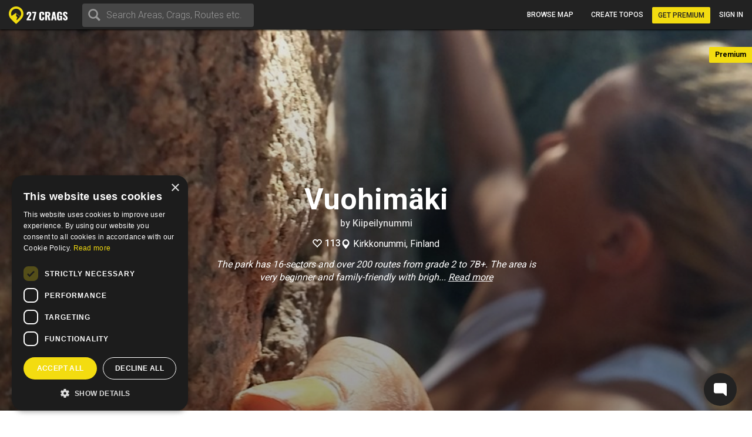

--- FILE ---
content_type: text/html; charset=utf-8
request_url: https://27crags.com/crags/vuohimaki
body_size: 18958
content:
<!DOCTYPE html>
<html lang='en'>
<head>
<!-- Google Tag Manager -->
<script>(function(w,d,s,l,i){w[l]=w[l]||[];w[l].push({'gtm.start':
    new Date().getTime(),event:'gtm.js'});var f=d.getElementsByTagName(s)[0],
  j=d.createElement(s),dl=l!='dataLayer'?'&l='+l:'';j.async=true;j.src=
  'https://www.googletagmanager.com/gtm.js?id='+i+dl;f.parentNode.insertBefore(j,f);
})(window,document,'script','dataLayer','GTM-PCHZ65M');
</script>
<!-- End Google Tag Manager -->
<!-- Global site tag (gtag.js) - Google Ads: 971826460 -->
<script async src="https://www.googletagmanager.com/gtag/js?id=AW-971826460"></script>
<script>
    window.dataLayer = window.dataLayer || [];
    function gtag(){dataLayer.push(arguments);}
    gtag('js', new Date());
    gtag('config', 'AW-971826460');
</script>
<meta charset="UTF-8" />
<meta http-equiv="X-UA-Compatible" content="IE=edge">
<meta name="viewport" content="width=device-width, initial-scale=1">
<link href='//fonts.googleapis.com/css?family=Oswald:400,700|Roboto:500,900,300,700,400&subset=latin,latin-ext,cyrillic-ext,greek' rel='stylesheet' type='text/css'>
<link rel="icon" href="/favicon.png" sizes="32x32">
<title>Vuohimäki</title>
<meta name="description" content="Vuohimäki with map, topos, photos and more." />
<meta name="keywords" content="sport, rock climbing, climbing, guidebook, guide, topo, route, crag, bouldering, climbing app" />
<meta property="og:title" content="Vuohimäki" /><meta property="og:description" content="Vuohimäki with map, topos, photos and more." /><meta property="og:site_name" content="27 Crags" /><meta property="og:type" content="website" /><meta property="fb:app_id" content="145638818857339" /><meta property="og:image" content="https://storage.e5gc6.upcloudobjects.com/photos/000/101/101639/size_xl-6c1aa1fe46a8.jpg" /><meta property="og:url" content="https://27crags.com/crags/vuohimaki" />
<meta name="csrf-param" content="authenticity_token" />
<meta name="csrf-token" content="sUxU33W-dg4fqzjFpRunejuwZnl6zDtfcmdLFnotPr0_6nvfipyHNNbyhVhBN18OV5lS5qXPfa8gj70xFya6og" />
<link rel="stylesheet" href="/packs/css/366-6a545fd8.css" media="all" />
<link rel="stylesheet" href="/packs/css/366-6a545fd8.css" media="all" />
<link rel="stylesheet" href="/packs/css/395-b81fa42f.css" media="all" />
<link rel="stylesheet" href="/packs/css/application-8e02eca5.css" media="all" />
<link rel="stylesheet" href="/packs/css/395-b81fa42f.css" media="all" />
<script src="/packs/js/runtime-f3b7faa287dba38bcddb.js" defer="defer"></script>
<script src="/packs/js/768-5c7db364a994b3120000.js" defer="defer"></script>
<script src="/packs/js/485-f64b708e5aebd07562da.js" defer="defer"></script>
<script src="/packs/js/414-9b0ec2f7472c590618b8.js" defer="defer"></script>
<script src="/packs/js/195-3ea14bacd0aee2560bae.js" defer="defer"></script>
<script src="/packs/js/265-2855e11bbaccf9f7ea63.js" defer="defer"></script>
<script src="/packs/js/application-53d23a8889d5648f4c1a.js" defer="defer"></script>
<script>
  function docReady(fn) {
    if (document.readyState === "complete" || document.readyState === "interactive") {
      setTimeout(fn, 1);
    } else {
      document.addEventListener("DOMContentLoaded", fn);
    }
  }
</script>
<script src="//cdn.plyr.io/3.5.3/plyr.polyfilled.js"></script>
<link rel="stylesheet" href="//cdn.plyr.io/3.5.3/plyr.css">
  <script type="text/javascript" charset="utf-8">
    docReady(function(){
      redirectToMainDomain();
    });
  </script>
<script type="text/javascript">
  window.GRADES_HASH = {"100":["5.5","VB","10","3","3","III","III","Mod"],"110":["5.5","VB","10","3","3","III","III","Diff"],"120":["5.5","VB","10","3","3","III","III","VDiff"],"150":["5.6","V0-","12","3+","3+","IV-","III","HVD"],"200":["5.7","V0","14","4","4","IV","IV","Sev"],"250":["5.8","V0+","16","4+","4+","IV+","IV","HS"],"275":["5.8","V0+","16","4+","4+","V-","V","VS"],"300":["5.9","V1","17","5","5","V","VI","HVS"],"350":["5.10a","V1+","18","5+","5+","V+","VIIa","E1"],"370":["5.10a","V1+","18","5+","5+","VI-","VIIb","E1"],"380":["5.10a","V1+","18","5+","5+","VI","VII","E1"],"400":["5.10b","V2","19","6A","6a","VI+","VIIc","E2"],"450":["5.10c","V3","20","6A+","6a+","VII-","VIIIa","E2"],"500":["5.10d","V3+","20+","6B","6b","VII","VIIIb","E3"],"550":["5.11a","V4","21","6B+","6b+","VII+","VIIIc","E3"],"575":["5.11a","V4+","22","6B+","6b+","VII+","VIIIc","E3"],"600":["5.11b","V4+","22","6C","6c","VII+","VIIIc","E4"],"650":["5.11c","V5","23","6C+","6c+","VIII-","IXa","E4"],"700":["5.11d","V5+","23+","7A","7a","VIII","IXb","E5"],"750":["5.12a","V6","24","7A+","7a+","VIII+","IXc","E5"],"800":["5.12b","V7","25","7B","7b","VIII+","IXc","E6"],"850":["5.12c","V8","26","7B+","7b+","IX-","Xa","E6"],"900":["5.12d","V9","27","7C","7c","IX","Xb","E7"],"950":["5.13a","V10","28","7C+","7c+","IX+","Xc","E7"],"1000":["5.13b","V11","29","8A","8a","X-","Xc","E8"],"1050":["5.13c","V12","30","8A+","8a+","X-","XIa","E8"],"1100":["5.13d","V13","31","8B","8b","X","XIb","E9"],"1150":["5.14a","V14","32","8B+","8b+","X+","XIc","E9"],"1200":["5.14b","V15","33","8C","8c","X+","XIIa","E10"],"1250":["5.14c","V16","34","8C+","8c+","XI-","XIIa","E10"],"1300":["5.14d","V17","35","9A","9a","XI","XIIb","E11"],"1350":["5.15a",null,"36",null,"9a+","XI+","XIIc",null],"1400":["5.15b",null,"37",null,"9b","XII-","XIIIa",null],"1450":["5.15c",null,"38",null,"9b+","XII-","XIIIb",null],"1500":["5.15d",null,"39",null,"9c","XII","XIIIc",null],"0":["?","?","?","?","?","?","?",null]};
  window.GRADE_SYSTEMS = ["US","Hueco","Australian","Font","French","UIAA","Saxon","EGrade"];
  window.PREFERRED_GRADING_SYSTEM_BOULDER = 'Font';
  window.PREFERRED_GRADING_SYSTEM_SPORT = 'French';
  window.PREFERRED_GRADING_SYSTEM_TRAD = 'French';
</script>



</head>
<body class='user-visitor' id='crags-show'>
<div class='body-container'>
<div class='notice-container' id='user-notifications-popover'></div>

<script type="application/json" data-js-react-on-rails-store="sharedStore">{"apiUrl":"/api/web01/"}</script>
<header class='navbar navbar-fixed-top navbar-inverse search-mode'>
<div class='nav-container container-fluid'>
<div id="Nav-react-component-987f5a50-f952-440c-bb19-b87c4dbf8845"></div>
      <script type="application/json" class="js-react-on-rails-component" data-component-name="Nav" data-dom-id="Nav-react-component-987f5a50-f952-440c-bb19-b87c4dbf8845">{"areas":[{"name":"Gjirokastër","country":"Albania","param_id":"2097"},{"name":"Korçë","country":"Albania","param_id":"2090"},{"name":"Shkodër","country":"Albania","param_id":"2093"},{"name":"Elbasan","country":"Albania","param_id":"2091"},{"name":"Tirana","country":"Albania","param_id":"tirana"},{"name":"Vlorë","country":"Albania","param_id":"2092"},{"name":"Les Escaldes","country":"Andorra","param_id":"1801"},{"name":"Pantà d'Oliana","country":"Andorra","param_id":"panta-d-oliana"},{"name":"Lubango","country":"Angola","param_id":"7792"},{"name":"Esquel","country":"Argentina","param_id":"esquel"},{"name":"Ashtarak","country":"Armenia","param_id":"5652"},{"name":"Yerevan","country":"Armenia","param_id":"5640"},{"name":"Sydney","country":"Australia","param_id":"5669"},{"name":"Villach","country":"Austria","param_id":"848"},{"name":"Leutasch","country":"Austria","param_id":"leutasch"},{"name":"Ternitz","country":"Austria","param_id":"859"},{"name":"Vils","country":"Austria","param_id":"vils"},{"name":"Klagenfurt","country":"Austria","param_id":"851"},{"name":"Wiener Neustadt","country":"Austria","param_id":"855"},{"name":"Linz","country":"Austria","param_id":"850"},{"name":"Wien","country":"Austria","param_id":"846"},{"name":"Innsbruck","country":"Austria","param_id":"852"},{"name":"Ötztal","country":"Austria","param_id":"otztal-18638"},{"name":"Imst","country":"Austria","param_id":"imst"},{"name":"Lech","country":"Austria","param_id":"8727"},{"name":"Saalfelden Am Steinernen Meer","country":"Austria","param_id":"864"},{"name":"Kufstein","country":"Austria","param_id":"869"},{"name":"Baden","country":"Austria","param_id":"877"},{"name":"Maltatal","country":"Austria","param_id":"maltatal-19107"},{"name":"Salzburg","country":"Austria","param_id":"849"},{"name":"Bakersfield, CA","country":"Bakersfield, CA","param_id":"2277"},{"name":"Seraing","country":"Belgium","param_id":"1402"},{"name":"Liège","country":"Belgium","param_id":"1409"},{"name":"Belgium","country":"Belgium","param_id":"belgium"},{"name":"Verviers","country":"Belgium","param_id":"1399"},{"name":"Charleroi","country":"Belgium","param_id":"1416"},{"name":"Namur","country":"Belgium","param_id":"1405"},{"name":"Travnik","country":"Bosnia and Herzegovina","param_id":"1188"},{"name":"Mostar","country":"Bosnia and Herzegovina","param_id":"1182"},{"name":"Sarajevo","country":"Bosnia and Herzegovina","param_id":"1181"},{"name":"Jablanica","country":"Bosnia and Herzegovina","param_id":"jablanica"},{"name":"Boston, MA","country":"Boston, MA","param_id":"2650"},{"name":"Campinas","country":"Brazil","param_id":"6288"},{"name":"São Paulo","country":"Brazil","param_id":"6236"},{"name":"Rio De Janeiro","country":"Brazil","param_id":"6243"},{"name":"Florianópolis","country":"Brazil","param_id":"6265"},{"name":"Plovdiv","country":"Bulgaria","param_id":"1487"},{"name":"Asenovgrad","country":"Bulgaria","param_id":"1496"},{"name":"Samokov","country":"Bulgaria","param_id":"1508"},{"name":"Varna","country":"Bulgaria","param_id":"1480"},{"name":"Halton Hills","country":"Canada","param_id":"2973"},{"name":"Vancouver","country":"Canada","param_id":"2933"},{"name":"Saba Island","country":"Caribbean Netherlands","param_id":"saba-island-19433"},{"name":"Chattanooga, TN","country":"Chattanooga, TN","param_id":"2621"},{"name":"Coquimbo","country":"Chile","param_id":"5940"},{"name":"Angol","country":"Chile","param_id":"6001"},{"name":"Puerto Montt","country":"Chile","param_id":"5930"},{"name":"Talagante","country":"Chile","param_id":"5952"},{"name":"Melipilla","country":"Chile","param_id":"5933"},{"name":"Santiago","country":"Chile","param_id":"5925"},{"name":"Shenzhen","country":"China","param_id":"4093"},{"name":"Haikou","country":"China","param_id":"4118"},{"name":"San Andrés","country":"Colombia","param_id":"san-andres"},{"name":"Split","country":"Croatia","param_id":"1835"},{"name":"Brač","country":"Croatia","param_id":"brac-21083"},{"name":"Šibenik","country":"Croatia","param_id":"1850"},{"name":"Karlovac","country":"Croatia","param_id":"1853"},{"name":"Hvar","country":"Croatia","param_id":"hvar"},{"name":"Dubrovnik","country":"Croatia","param_id":"1854"},{"name":"Samobor","country":"Croatia","param_id":"1851"},{"name":"Istria","country":"Croatia","param_id":"istria"},{"name":"Pula","country":"Croatia","param_id":"1837"},{"name":"Split","country":"Croatia","param_id":"split"},{"name":"Paklenica","country":"Croatia","param_id":"paklenica"},{"name":"Varaždin","country":"Croatia","param_id":"1846"},{"name":"Rijeka","country":"Croatia","param_id":"1836"},{"name":"Zadar","country":"Croatia","param_id":"1834"},{"name":"Nicosia","country":"Cyprus","param_id":"1293"},{"name":"Troodos","country":"Cyprus","param_id":"troodos"},{"name":"West Pentadaktylos","country":"Cyprus","param_id":"west-pentadaktylos"},{"name":"Central Pentadaktylos","country":"Cyprus","param_id":"central-pentadaktylos"},{"name":"Famagusta","country":"Cyprus","param_id":"1298"},{"name":"Paphos","country":"Cyprus","param_id":"1295"},{"name":"Prague","country":"Czech Republic","param_id":"prague"},{"name":"Liberec","country":"Czech Republic","param_id":"1308"},{"name":"Plzeň","country":"Czech Republic","param_id":"1316"},{"name":"Náchod","country":"Czech Republic","param_id":"1357"},{"name":"Praha","country":"Czech Republic","param_id":"1303"},{"name":"Česká Lípa","country":"Czech Republic","param_id":"1386"},{"name":"Sněžník","country":"Czech Republic","param_id":"sneznik"},{"name":"Rakovník","country":"Czech Republic","param_id":"1345"},{"name":"Kladno","country":"Czech Republic","param_id":"1321"},{"name":"Modřín","country":"Czech Republic","param_id":"modrin"},{"name":"Děčín","country":"Czech Republic","param_id":"1318"},{"name":"Třinec","country":"Czech Republic","param_id":"1335"},{"name":"Nyborg","country":"Denmark","param_id":"2123"},{"name":"Copenhagen","country":"Denmark","param_id":"2110"},{"name":"Holstebro","country":"Denmark","param_id":"2131"},{"name":"La Libertad","country":"El Salvador","param_id":"3218"},{"name":"Tallinn","country":"Estonia","param_id":"1532"},{"name":"Kuusamo","country":"Finland","param_id":"45"},{"name":"Tornio","country":"Finland","param_id":"23"},{"name":"Savukoski","country":"Finland","param_id":"8834"},{"name":"Janakkala","country":"Finland","param_id":"54"},{"name":"Savonlinna","country":"Finland","param_id":"27"},{"name":"Sodankylä","country":"Finland","param_id":"8879"},{"name":"Kittilä","country":"Finland","param_id":"8839"},{"name":"Kolari","country":"Finland","param_id":"8880"},{"name":"Kajaani","country":"Finland","param_id":"51"},{"name":"Kokkola","country":"Finland","param_id":"48"},{"name":"Raasepori","country":"Finland","param_id":"raasepori"},{"name":"Joensuu","country":"Finland","param_id":"13"},{"name":"Porvoo","country":"Finland","param_id":"66"},{"name":"Laukaa","country":"Finland","param_id":"42"},{"name":"Kangasala","country":"Finland","param_id":"50"},{"name":"Jämsä","country":"Finland","param_id":"55"},{"name":"Uusikaupunki","country":"Finland","param_id":"21"},{"name":"Lempäälä","country":"Finland","param_id":"41"},{"name":"Valkeakoski","country":"Finland","param_id":"20"},{"name":"Repoveden kansallispuisto","country":"Finland","param_id":"3"},{"name":"Halsvuori","country":"Finland","param_id":"halsvuori"},{"name":"Jyväskylä","country":"Finland","param_id":"jyvaskyla"},{"name":"Hyvinkää","country":"Finland","param_id":"59"},{"name":"Lahti","country":"Finland","param_id":"10"},{"name":"Askola","country":"Finland","param_id":"askola"},{"name":"Åland","country":"Finland","param_id":"aland"},{"name":"Lappeenranta","country":"Finland","param_id":"9"},{"name":"Turku","country":"Finland","param_id":"5"},{"name":"Vaasa","country":"Finland","param_id":"vaasa"},{"name":"Oulu","country":"Finland","param_id":"8"},{"name":"Rovaniemi","country":"Finland","param_id":"29"},{"name":"Lohja","country":"Finland","param_id":"39"},{"name":"Sipoo","country":"Finland","param_id":"25"},{"name":"Kirkkonummi","country":"Finland","param_id":"43"},{"name":"Tampere","country":"Finland","param_id":"6"},{"name":"Kuusankoski","country":"Finland","param_id":"44"},{"name":"Siuntio","country":"Finland","param_id":"siuntio-24079"},{"name":"Kuopio","country":"Finland","param_id":"kuopio"},{"name":"Hämeenlinna","country":"Finland","param_id":"hameenlinna"},{"name":"Mikkeli","country":"Finland","param_id":"37"},{"name":"Espoo","country":"Finland","param_id":"15"},{"name":"Helsinki","country":"Finland","param_id":"helsinki"},{"name":"Kouvola","country":"Finland","param_id":"46"},{"name":"Seinäjoki","country":"Finland","param_id":"26"},{"name":"Salo","country":"Finland","param_id":"28"},{"name":"Nokia","country":"Finland","param_id":"36"},{"name":"Kotka","country":"Finland","param_id":"16"},{"name":"Kustavi","country":"Finland","param_id":"kustavi"},{"name":"Riihimäki","country":"Finland","param_id":"30"},{"name":"Imatra","country":"Finland","param_id":"57"},{"name":"Varkaus","country":"Finland","param_id":"19"},{"name":"Hamina","country":"Finland","param_id":"63"},{"name":"Pori","country":"Finland","param_id":"7"},{"name":"Inari","country":"Finland","param_id":"8775"},{"name":"Heinola","country":"Finland","param_id":"61"},{"name":"Vihti","country":"Finland","param_id":"18"},{"name":"Forssa","country":"Finland","param_id":"65"},{"name":"Rauma","country":"Finland","param_id":"31"},{"name":"Kerava","country":"Finland","param_id":"49"},{"name":"Nurmijärvi","country":"Finland","param_id":"35"},{"name":"Tuusula","country":"Finland","param_id":"22"},{"name":"Fontainebleau","country":"France","param_id":"fontainebleau"},{"name":"Céüse","country":"France","param_id":"ceuse-area"},{"name":"Versailles","country":"France","param_id":"388"},{"name":"Targassone","country":"France","param_id":"targassone"},{"name":"Briancon","country":"France","param_id":"briancon"},{"name":"Nîmes","country":"France","param_id":"406"},{"name":"Chamonix","country":"France","param_id":"chamonix"},{"name":"Marseille","country":"France","param_id":"415"},{"name":"Tautavel","country":"France","param_id":"tautavel"},{"name":"Ariege","country":"France","param_id":"ariege"},{"name":"Nice","country":"France","param_id":"407"},{"name":"Pau","country":"France","param_id":"403"},{"name":"Annecy","country":"France","param_id":"495"},{"name":"Corsica","country":"France","param_id":"corsica"},{"name":"Colmar","country":"France","param_id":"478"},{"name":"Mulhouse","country":"France","param_id":"411"},{"name":"Reims","country":"France","param_id":"400"},{"name":"Beaumont","country":"France","param_id":"beaumont"},{"name":"Montpellier","country":"France","param_id":"413"},{"name":"Cannes","country":"France","param_id":"427"},{"name":"Lucéram","country":"France","param_id":"luceram"},{"name":"Tende","country":"France","param_id":"tende"},{"name":"Quimper","country":"France","param_id":"456"},{"name":"Valence","country":"France","param_id":"447"},{"name":"Chambéry","country":"France","param_id":"484"},{"name":"Charleville Mézières","country":"France","param_id":"483"},{"name":"Ajaccio","country":"France","param_id":"498"},{"name":"Nancy","country":"France","param_id":"410"},{"name":"Vailly","country":"France","param_id":"vailly"},{"name":"Grenoble","country":"France","param_id":"421"},{"name":"Étrembières","country":"France","param_id":"etrembieres"},{"name":"Perpignan","country":"France","param_id":"402"},{"name":"Khevsureti","country":"Georgia","param_id":"khevsureti"},{"name":"Khashuri","country":"Georgia","param_id":"5258"},{"name":"Kassel","country":"Germany","param_id":"673"},{"name":"Munich","country":"Germany","param_id":"661"},{"name":"Munich","country":"Germany","param_id":"munich-17212"},{"name":"Regensburg","country":"Germany","param_id":"721"},{"name":"Essen","country":"Germany","param_id":"682"},{"name":"Oberau","country":"Germany","param_id":"oberau"},{"name":"Hagen","country":"Germany","param_id":"680"},{"name":"Pforzheim","country":"Germany","param_id":"725"},{"name":"Reutlingen","country":"Germany","param_id":"719"},{"name":"Ulm","country":"Germany","param_id":"713"},{"name":"Frankenjura","country":"Germany","param_id":"frankenjura"},{"name":"Nürnberg","country":"Germany","param_id":"660"},{"name":"Allgäu","country":"Germany","param_id":"allgau"},{"name":"Bielefeld","country":"Germany","param_id":"693"},{"name":"Karlsruhe","country":"Germany","param_id":"674"},{"name":"Aachen","country":"Germany","param_id":"696"},{"name":"Oberaudorf","country":"Germany","param_id":"oberaudorf"},{"name":"Stuttgart","country":"Germany","param_id":"655"},{"name":"Bad Gottleuba Berggießhübel","country":"Germany","param_id":"bad-gottleuba-berggiesshubel"},{"name":"Düren","country":"Germany","param_id":"754"},{"name":"Tafo","country":"Ghana","param_id":"7818"},{"name":"Pátrai","country":"Greece","param_id":"2164"},{"name":"Karpathos","country":"Greece","param_id":"karpathos"},{"name":"Pyles","country":"Greece","param_id":"pyles"},{"name":"Naousa","country":"Greece","param_id":"2232"},{"name":"Leonidio","country":"Greece","param_id":"leonidio"},{"name":"Préveza","country":"Greece","param_id":"2199"},{"name":"Kyparissi","country":"Greece","param_id":"kyparissi"},{"name":"Corinth","country":"Greece","param_id":"2207"},{"name":"Kalamata","country":"Greece","param_id":"2187"},{"name":"East Crete","country":"Greece","param_id":"east-crete"},{"name":"Kateríni","country":"Greece","param_id":"2170"},{"name":"Chíos","country":"Greece","param_id":"2209"},{"name":"Thessaloníki","country":"Greece","param_id":"2169"},{"name":"Kalymnos","country":"Greece","param_id":"kalymnos"},{"name":"Nafplio","country":"Greece","param_id":"nafplio"},{"name":"Athens","country":"Greece","param_id":"athens"},{"name":"Sparta","country":"Greece","param_id":"2196"},{"name":"Voula","country":"Greece","param_id":"2192"},{"name":"Telendos","country":"Greece","param_id":"telendos-16975"},{"name":"Tinos","country":"Greece","param_id":"tinos-19001"},{"name":"Nuuk","country":"Greenland","param_id":"3373"},{"name":"Sololá","country":"Guatemala","param_id":"3430"},{"name":"Amatitlán","country":"Guatemala","param_id":"3415"},{"name":"Hong Kong","country":"Hong Kong","param_id":"5635"},{"name":"Kowloon","country":"Hong Kong","param_id":"5636"},{"name":"Székesfehérvár","country":"Hungary","param_id":"2007"},{"name":"Pécs","country":"Hungary","param_id":"2009"},{"name":"Veszprém","country":"Hungary","param_id":"2017"},{"name":"Reykjavík","country":"Iceland","param_id":"1474"},{"name":"Bombay","country":"India","param_id":"4500"},{"name":"Goa","country":"India","param_id":"8173"},{"name":"Kolhāpur","country":"India","param_id":"4460"},{"name":"Bellary","country":"India","param_id":"4559"},{"name":"Jashpur Nagar","country":"India","param_id":"jashpur-nagar-31473"},{"name":"Hyderābād","country":"India","param_id":"4434"},{"name":"Manali","country":"India","param_id":"8781"},{"name":"Bengalooru","country":"India","param_id":"4501"},{"name":"Badami","country":"India","param_id":"badami-19337"},{"name":"Denpasar","country":"Indonesia","param_id":"3946"},{"name":"Port Láirge","country":"Ireland","param_id":"1083"},{"name":"Loch Garman","country":"Ireland","param_id":"1082"},{"name":"Nahariyya","country":"Israel","param_id":"4400"},{"name":"Chiavenna","country":"Italy","param_id":"chiavenna"},{"name":"Val di Mello","country":"Italy","param_id":"val-di-mello"},{"name":"Baunei","country":"Italy","param_id":"baunei"},{"name":"Cala Gonone","country":"Italy","param_id":"cala-gonone"},{"name":"Jerzu","country":"Italy","param_id":"jerzu"},{"name":"Latina","country":"Italy","param_id":"539"},{"name":"Finale Ligure","country":"Italy","param_id":"finale-ligure"},{"name":"Val d'Ossola","country":"Italy","param_id":"val-d-ossola"},{"name":"Brescia","country":"Italy","param_id":"548"},{"name":"Val Pennavaire","country":"Italy","param_id":"val-pennavaire"},{"name":"Arco","country":"Italy","param_id":"arco"},{"name":"Val Daone","country":"Italy","param_id":"daone"},{"name":"San Vito Lo Capo","country":"Italy","param_id":"san-vito-lo-capo"},{"name":"Trapani","country":"Italy","param_id":"566"},{"name":"Bolzano - Bozen","country":"Italy","param_id":"549"},{"name":"Varazze","country":"Italy","param_id":"varazze"},{"name":"Piacenza","country":"Italy","param_id":"525"},{"name":"Valle Dell'Orco","country":"Italy","param_id":"valle-dell-orco-aosta"},{"name":"Campo Tures","country":"Italy","param_id":"campo-tures"},{"name":"Reggio nell'Emilia","country":"Italy","param_id":"561"},{"name":"Pordenone","country":"Italy","param_id":"601"},{"name":"Gressoney La Trinité","country":"Italy","param_id":"gressoney-la-trinite"},{"name":"Verona","country":"Italy","param_id":"509"},{"name":"Trento","country":"Italy","param_id":"513"},{"name":"Pinerolo","country":"Italy","param_id":"pinerolo"},{"name":"Chiomonte","country":"Italy","param_id":"chiomonte"},{"name":"Ogliastra","country":"Italy","param_id":"ogliastra"},{"name":"Terni","country":"Italy","param_id":"516"},{"name":"Trieste","country":"Italy","param_id":"559"},{"name":"La Spezia","country":"Italy","param_id":"563"},{"name":"Como","country":"Italy","param_id":"como"},{"name":"Como","country":"Italy","param_id":"624"},{"name":"Valli di Lanzo","country":"Italy","param_id":"valli-di-lanzo"},{"name":"Pisa","country":"Italy","param_id":"523"},{"name":"Vicenza","country":"Italy","param_id":"508"},{"name":"Olbia","country":"Italy","param_id":"603"},{"name":"Salerno","country":"Italy","param_id":"518"},{"name":"Val Tanaro","country":"Italy","param_id":"val-tanaro"},{"name":"Sassari","country":"Italy","param_id":"517"},{"name":"Grosseto","country":"Italy","param_id":"615"},{"name":"Bologna","country":"Italy","param_id":"550"},{"name":"Ulassai","country":"Italy","param_id":"ulassai"},{"name":"L'Aquila","country":"Italy","param_id":"612"},{"name":"Campobasso","country":"Italy","param_id":"636"},{"name":"Milan","country":"Italy","param_id":"535"},{"name":"Rimini","country":"Italy","param_id":"520"},{"name":"Udine","country":"Italy","param_id":"558"},{"name":"Treviso","country":"Italy","param_id":"512"},{"name":"Val Di Vizze","country":"Italy","param_id":"val-di-vizze"},{"name":"Courmayeur","country":"Italy","param_id":"courmayeur"},{"name":"Carrara","country":"Italy","param_id":"634"},{"name":"Cagliari","country":"Italy","param_id":"507"},{"name":"Arzachena","country":"Italy","param_id":"arzachena"},{"name":"Albenga","country":"Italy","param_id":"albenga-31794"},{"name":"Genova","country":"Italy","param_id":"541"},{"name":"Pescara","country":"Italy","param_id":"526"},{"name":"Cuneo","country":"Italy","param_id":"622"},{"name":"Vernante","country":"Italy","param_id":"vernante"},{"name":"Maccagno Con Pino E Veddasca","country":"Italy","param_id":"maccagno-con-pino-e-veddasca"},{"name":"Turin","country":"Italy","param_id":"turin"},{"name":"Varese","country":"Italy","param_id":"511"},{"name":"Prazzo","country":"Italy","param_id":"prazzo"},{"name":"Canosio","country":"Italy","param_id":"canosio"},{"name":"Padova","country":"Italy","param_id":"530"},{"name":"Alessandria","country":"Italy","param_id":"557"},{"name":"Napoli","country":"Italy","param_id":"532"},{"name":"Livorno","country":"Italy","param_id":"537"},{"name":"Ancona","country":"Italy","param_id":"556"},{"name":"Cesena","country":"Italy","param_id":"546"},{"name":"Benevento","country":"Italy","param_id":"640"},{"name":"Caserta","country":"Italy","param_id":"633"},{"name":"Domusnovas","country":"Italy","param_id":"domusnovas"},{"name":"Novara","country":"Italy","param_id":"531"},{"name":"Sarre","country":"Italy","param_id":"sarre"},{"name":"Yangsan","country":"Korea, Republic of","param_id":"5072"},{"name":"Busan","country":"Korea, Republic of","param_id":"5073"},{"name":"Miryang","country":"Korea, Republic of","param_id":"5099"},{"name":"Kŭmsan","country":"Korea, Republic of","param_id":"5100"},{"name":"Kwangju","country":"Korea, Republic of","param_id":"5076"},{"name":"Masan","country":"Korea, Republic of","param_id":"5075"},{"name":"Daegu","country":"Korea, Republic of","param_id":"5063"},{"name":"Hŭnghae","country":"Korea, Republic of","param_id":"5083"},{"name":"Peć","country":"Kosovo","param_id":"1673"},{"name":"Luxembourg","country":"Luxembourg","param_id":"2263"},{"name":"Berdorf","country":"Luxembourg","param_id":"berdorf"},{"name":"Mangochi","country":"Malawi","param_id":"7063"},{"name":"Mulanje","country":"Malawi","param_id":"7061"},{"name":"Zapopan","country":"Mexico","param_id":"3529"},{"name":"Hermosillo","country":"Mexico","param_id":"3513"},{"name":"Irapuato","country":"Mexico","param_id":"3512"},{"name":"Petrovac","country":"Montenegro","param_id":"8810"},{"name":"Kotor Bay","country":"Montenegro","param_id":"kotor-bay"},{"name":"Bar","country":"Montenegro","param_id":"bar"},{"name":"Podgorica","country":"Montenegro","param_id":"podgorica"},{"name":"Tafraout","country":"Morocco","param_id":"tafraout"},{"name":"Oukaimeden","country":"Morocco","param_id":"oukaimeden"},{"name":"Marrakech","country":"Morocco","param_id":"7888"},{"name":"Agadir","country":"Morocco","param_id":"agadir"},{"name":"Beni Mellal","country":"Morocco","param_id":"7902"},{"name":"Langtang","country":"Nepal","param_id":"langtang"},{"name":"Willemstad","country":"Netherlands Antilles","param_id":"3331"},{"name":"Ohrid","country":"North Macedonia","param_id":"2240"},{"name":"Гостивар","country":"North Macedonia","param_id":"2244"},{"name":"Куманово","country":"North Macedonia","param_id":"2243"},{"name":"Nordfjord","country":"Norway","param_id":"nordfjord"},{"name":"Alta","country":"Norway","param_id":"8812"},{"name":"Vefsn","country":"Norway","param_id":"vefsn"},{"name":"Borgund","country":"Norway","param_id":"8854"},{"name":"Fortun","country":"Norway","param_id":"8858"},{"name":"Sogndal","country":"Norway","param_id":"sogndal"},{"name":"Lillehammer","country":"Norway","param_id":"84"},{"name":"Kongsberg","country":"Norway","param_id":"87"},{"name":"Tromsø","country":"Norway","param_id":"73"},{"name":"Harstad","country":"Norway","param_id":"90"},{"name":"Bøverdalen","country":"Norway","param_id":"8907"},{"name":"Brønnøysund","country":"Norway","param_id":"8753"},{"name":"Vesterålen","country":"Norway","param_id":"vesteralen"},{"name":"Senja","country":"Norway","param_id":"senja"},{"name":"Loppa","country":"Norway","param_id":"loppa"},{"name":"Fjærland","country":"Norway","param_id":"8816"},{"name":"Øksfjord","country":"Norway","param_id":"oksfjord"},{"name":"Haugastøl","country":"Norway","param_id":"haugastol"},{"name":"Mo i Rana","country":"Norway","param_id":"83"},{"name":"Bodø","country":"Norway","param_id":"bodo"},{"name":"Lofoten","country":"Norway","param_id":"lofoten"},{"name":"Kvaløya","country":"Norway","param_id":"kvalya"},{"name":"Ålesund","country":"Norway","param_id":"96"},{"name":"Trondheim","country":"Norway","param_id":"72"},{"name":"Kristiansand","country":"Norway","param_id":"76"},{"name":"Hamar","country":"Norway","param_id":"91"},{"name":"Bergen","country":"Norway","param_id":"78"},{"name":"Fredrikstad","country":"Norway","param_id":"fredrikstad"},{"name":"Larvik","country":"Norway","param_id":"85"},{"name":"Drammen","country":"Norway","param_id":"77"},{"name":"Hallingdal","country":"Norway","param_id":"hallingdal"},{"name":"Flatanger","country":"Norway","param_id":"flatanger-25006"},{"name":"Stavanger","country":"Norway","param_id":"74"},{"name":"Tønsberg","country":"Norway","param_id":"79"},{"name":"Østmarka","country":"Norway","param_id":"ostmarka-bouldering"},{"name":"Skien","country":"Norway","param_id":"skien"},{"name":"Aurland","country":"Norway","param_id":"8788"},{"name":"Oppdal","country":"Norway","param_id":"oppdal"},{"name":"Haugesund","country":"Norway","param_id":"89"},{"name":"Arendal","country":"Norway","param_id":"95"},{"name":"Sandefjord","country":"Norway","param_id":"80"},{"name":"Nissedal","country":"Norway","param_id":"nissedal-19878"},{"name":"Oslo","country":"Norway","param_id":"75"},{"name":"Molde","country":"Norway","param_id":"82"},{"name":"Narvik","country":"Norway","param_id":"narvik-34151"},{"name":"Moss","country":"Norway","param_id":"81"},{"name":"Kristiansund","country":"Norway","param_id":"86"},{"name":"Bø","country":"Norway","param_id":"bo-31815"},{"name":"Ramallah","country":"Palestinian Territory, Occupied","param_id":"ramallah"},{"name":"Bethlehem","country":"Palestinian Territory, Occupied","param_id":"4241"},{"name":"Jericho","country":"Palestinian Territory, Occupied","param_id":"4242"},{"name":"Baguio","country":"Philippines","param_id":"5557"},{"name":"Pointe Noire","country":"Pointe Noire","param_id":"pointe-noire"},{"name":"Karłów","country":"Poland","param_id":"karlow"},{"name":"Poznań","country":"Poland","param_id":"934"},{"name":"Olsztyn","country":"Poland","param_id":"887"},{"name":"Kraków","country":"Poland","param_id":"897"},{"name":"Gorzów Wielkopolski","country":"Poland","param_id":"904"},{"name":"Bielsko-Biała","country":"Poland","param_id":"932"},{"name":"Wałbrzych","country":"Poland","param_id":"916"},{"name":"Zawiercie","country":"Poland","param_id":"970"},{"name":"Madeira","country":"Portugal","param_id":"madeira"},{"name":"Ponta Delgada","country":"Portugal","param_id":"1171"},{"name":"Sintra","country":"Portugal","param_id":"1121"},{"name":"Rio de Mouro","country":"Portugal","param_id":"1118"},{"name":"Piatra Neamţ","country":"Romania","param_id":"1584"},{"name":"Aiud","country":"Romania","param_id":"1652"},{"name":"Zalău","country":"Romania","param_id":"1576"},{"name":"Buzău","country":"Romania","param_id":"1597"},{"name":"Suceava","country":"Romania","param_id":"1590"},{"name":"Ploieşti","country":"Romania","param_id":"1582"},{"name":"Râmnicu Vâlcea","country":"Romania","param_id":"1567"},{"name":"Alba Iulia","country":"Romania","param_id":"1575"},{"name":"Focşani","country":"Romania","param_id":"1586"},{"name":"Sterlitamak","country":"Russian Federation","param_id":"1750"},{"name":"Kislovodsk","country":"Russian Federation","param_id":"1778"},{"name":"Priozersk","country":"Russian Federation","param_id":"8758"},{"name":"Svetogorsk","country":"Russian Federation","param_id":"8260"},{"name":"Yuzhno-Sakhalinsk","country":"Russian Federation","param_id":"1798"},{"name":"Magnitogorsk","country":"Russian Federation","param_id":"1733"},{"name":"Ufa","country":"Russian Federation","param_id":"1723"},{"name":"Kamyshin","country":"Russian Federation","param_id":"1780"},{"name":"Vyborg","country":"Russian Federation","param_id":"8259"},{"name":"San Marino","country":"San Marino","param_id":"1075"},{"name":"Valjevo","country":"Serbia","param_id":"1672"},{"name":"Liptovský Mikuláš","country":"Slovakia","param_id":"1056"},{"name":"Považská Bystrica","country":"Slovakia","param_id":"povazska_bystrica"},{"name":"Prešov","country":"Slovakia","param_id":"1027"},{"name":"Dolný Kubín","country":"Slovakia","param_id":"1065"},{"name":"Žilina","country":"Slovakia","param_id":"1029"},{"name":"Poprad","country":"Slovakia","param_id":"1020"},{"name":"Košice","country":"Slovakia","param_id":"1028"},{"name":"Prievidza","country":"Slovakia","param_id":"1022"},{"name":"Trnava","country":"Slovakia","param_id":"1021"},{"name":"Bratislava","country":"Slovakia","param_id":"1025"},{"name":"Spišská Nová Ves","country":"Slovakia","param_id":"1033"},{"name":"Súľov","country":"Slovakia","param_id":"sulov"},{"name":"Maribor","country":"Slovenia","param_id":"1008"},{"name":"Koper","country":"Slovenia","param_id":"1015"},{"name":"Rocklands","country":"South Africa","param_id":"rocklands"},{"name":"Cape Town","country":"South Africa","param_id":"cape-town-climbing"},{"name":"Montagu","country":"South Africa","param_id":"montagu"},{"name":"Noorder-Paarl","country":"South Africa","param_id":"7721"},{"name":"Pretoria","country":"South Africa","param_id":"7682"},{"name":"Bronkhorstspruit","country":"South Africa","param_id":"7771"},{"name":"Worcester","country":"South Africa","param_id":"7719"},{"name":"Grabouw","country":"South Africa","param_id":"7782"},{"name":"Alcañiz","country":"Spain","param_id":"alcaniz-15520"},{"name":"Motril","country":"Spain","param_id":"motril-33704"},{"name":"La Dehesa","country":"Spain","param_id":"la-dehesa-18736"},{"name":"Albarracin","country":"Spain","param_id":"albarracin"},{"name":"Margalef","country":"Spain","param_id":"margalef"},{"name":"Arona","country":"Spain","param_id":"176"},{"name":"Mataró","country":"Spain","param_id":"133"},{"name":"Zaragoza","country":"Spain","param_id":"118"},{"name":"Tarragona","country":"Spain","param_id":"tarragona"},{"name":"Vitoria-Gasteiz","country":"Spain","param_id":"119"},{"name":"Marbella","country":"Spain","param_id":"105"},{"name":"Tarifa","country":"Spain","param_id":"tarifa"},{"name":"Vélez Málaga","country":"Spain","param_id":"155"},{"name":"Girona","country":"Spain","param_id":"199"},{"name":"La Laguna","country":"Spain","param_id":"150"},{"name":"Costa Blanca","country":"Spain","param_id":"costa-blanca"},{"name":"Lleida","country":"Spain","param_id":"lleida"},{"name":"Tenerife","country":"Spain","param_id":"tenerife"},{"name":"Mallorca","country":"Spain","param_id":"mallorca"},{"name":"El Chorro","country":"Spain","param_id":"el-chorro"},{"name":"Siurana","country":"Spain","param_id":"siurana"},{"name":"Granada","country":"Spain","param_id":"granada"},{"name":"Hoyamoros","country":"Spain","param_id":"hoyamoros-18737"},{"name":"Madrid","country":"Spain","param_id":"134"},{"name":"Barcelona","country":"Spain","param_id":"8204"},{"name":"Manresa","country":"Spain","param_id":"194"},{"name":"Costa Daurada","country":"Spain","param_id":"costa-daurada"},{"name":"Jaen","country":"Spain","param_id":"jaen"},{"name":"Gran Canaria","country":"Spain","param_id":"gran-canaria"},{"name":"Orihuela","country":"Spain","param_id":"164"},{"name":"Elx / Elche","country":"Spain","param_id":"152"},{"name":"Can boquet","country":"Spain","param_id":"can-boquet-18554"},{"name":"Majadahonda","country":"Spain","param_id":"195"},{"name":"Montsant","country":"Spain","param_id":"montsant"},{"name":"Bilbao","country":"Spain","param_id":"143"},{"name":"Gandia","country":"Spain","param_id":"168"},{"name":"La Jonquera","country":"Spain","param_id":"la-jonquera"},{"name":"Burgos","country":"Spain","param_id":"142"},{"name":"Ciudad Real","country":"Spain","param_id":"172"},{"name":"Murcia","country":"Spain","param_id":"104"},{"name":"La Cova del Cavall","country":"Spain","param_id":"la-cova-del-cavall"},{"name":"Castellón De La Plana","country":"Spain","param_id":"111"},{"name":"Oviedo","country":"Spain","param_id":"130"},{"name":"Gijón","country":"Spain","param_id":"139"},{"name":"Avilés","country":"Spain","param_id":"204"},{"name":"San Sebastián","country":"Spain","param_id":"126"},{"name":"Alicante","country":"Spain","param_id":"115"},{"name":"Alcoy","country":"Spain","param_id":"177"},{"name":"Loja","country":"Spain","param_id":"8346"},{"name":"Albacete","country":"Spain","param_id":"117"},{"name":"St George, UT","country":"St George, UT","param_id":"2466"},{"name":"Eskilstuna","country":"Sweden","param_id":"329"},{"name":"Helsingborg","country":"Sweden","param_id":"325"},{"name":"Höör","country":"Sweden","param_id":"hoor"},{"name":"Ängelholm","country":"Sweden","param_id":"381"},{"name":"Hässleholm","country":"Sweden","param_id":"373"},{"name":"Jönköping","country":"Sweden","param_id":"324"},{"name":"Karlshamn","country":"Sweden","param_id":"371"},{"name":"Särna","country":"Sweden","param_id":"sarna"},{"name":"Borlänge","country":"Sweden","param_id":"380"},{"name":"Kalmar","country":"Sweden","param_id":"372"},{"name":"Nässjö","country":"Sweden","param_id":"356"},{"name":"Oskarshamn","country":"Sweden","param_id":"352"},{"name":"Örnsköldsvik","country":"Sweden","param_id":"353"},{"name":"The pit","country":"Sweden","param_id":"the-pit-14478"},{"name":"Övertorneå","country":"Sweden","param_id":"overtornea"},{"name":"Skövde","country":"Sweden","param_id":"349"},{"name":"Åsele","country":"Sweden","param_id":"asele"},{"name":"Resö","country":"Sweden","param_id":"reso"},{"name":"Kiruna","country":"Sweden","param_id":"334"},{"name":"Åkersberga","country":"Sweden","param_id":"383"},{"name":"Lerum","country":"Sweden","param_id":"361"},{"name":"Strömstad","country":"Sweden","param_id":"stromstad"},{"name":"Boden","country":"Sweden","param_id":"335"},{"name":"Tjörn","country":"Sweden","param_id":"tjorn"},{"name":"Kjugekull","country":"Sweden","param_id":"kjugekull-bouldering"},{"name":"Piteå","country":"Sweden","param_id":"332"},{"name":"Härnösand","country":"Sweden","param_id":"374"},{"name":"Bohuslän","country":"Sweden","param_id":"bohuslan"},{"name":"Linköping","country":"Sweden","param_id":"322"},{"name":"Östersund","country":"Sweden","param_id":"351"},{"name":"Sundsvall","country":"Sweden","param_id":"348"},{"name":"Alingsås","country":"Sweden","param_id":"382"},{"name":"Borås","country":"Sweden","param_id":"330"},{"name":"Göteborg","country":"Sweden","param_id":"gothenburg"},{"name":"Kungälv","country":"Sweden","param_id":"364"},{"name":"Stockholm","country":"Sweden","param_id":"stockholm"},{"name":"Västerås","country":"Sweden","param_id":"312"},{"name":"Falun","country":"Sweden","param_id":"375"},{"name":"Norrköping","country":"Sweden","param_id":"319"},{"name":"Karlskrona","country":"Sweden","param_id":"369"},{"name":"Nynäshamn","country":"Sweden","param_id":"nynashamn-20045"},{"name":"Gävle","country":"Sweden","param_id":"328"},{"name":"Karlstad","country":"Sweden","param_id":"323"},{"name":"Nyköping","country":"Sweden","param_id":"354"},{"name":"Umeå","country":"Sweden","param_id":"309"},{"name":"Västervik","country":"Sweden","param_id":"vastervik"},{"name":"Skellefteå","country":"Sweden","param_id":"331"},{"name":"Karlskoga","country":"Sweden","param_id":"370"},{"name":"Varberg","country":"Sweden","param_id":"340"},{"name":"Uppsala","country":"Sweden","param_id":"313"},{"name":"Örebro","country":"Sweden","param_id":"318"},{"name":"Sollentuna","country":"Sweden","param_id":"316"},{"name":"Södertälje","country":"Sweden","param_id":"317"},{"name":"Märsta","country":"Sweden","param_id":"358"},{"name":"Växjö","country":"Sweden","param_id":"311"},{"name":"Visby","country":"Sweden","param_id":"337"},{"name":"Gäddede","country":"Sweden","param_id":"8766"},{"name":"Storuman","country":"Sweden","param_id":"8777"},{"name":"Halmstad","country":"Sweden","param_id":"326"},{"name":"Motala","country":"Sweden","param_id":"357"},{"name":"Cresciano","country":"Switzerland","param_id":"cresciano-bouldering"},{"name":"Chironico","country":"Switzerland","param_id":"chironico-bouldering"},{"name":"Magic Wood","country":"Switzerland","param_id":"magic-wood-15945"},{"name":"Ticino","country":"Switzerland","param_id":"ticino"},{"name":"Uri","country":"Switzerland","param_id":"uri"},{"name":"Jona","country":"Switzerland","param_id":"807"},{"name":"Thun","country":"Switzerland","param_id":"783"},{"name":"Sion","country":"Switzerland","param_id":"785"},{"name":"Sankt Gallen","country":"Switzerland","param_id":"769"},{"name":"Lucerne","country":"Switzerland","param_id":"770"},{"name":"Monthey","country":"Switzerland","param_id":"797"},{"name":"Simplon Dorf","country":"Switzerland","param_id":"simplon-dorf"},{"name":"Geneva","country":"Switzerland","param_id":"772"},{"name":"Basel","country":"Switzerland","param_id":"774"},{"name":"Bern","country":"Switzerland","param_id":"773"},{"name":"Grenchen","country":"Switzerland","param_id":"811"},{"name":"Val Calanca","country":"Switzerland","param_id":"val-calanca-19987"},{"name":"Biel","country":"Switzerland","param_id":"820"},{"name":"Chur","country":"Switzerland","param_id":"818"},{"name":"Neuchâtel","country":"Switzerland","param_id":"795"},{"name":"Zürich","country":"Switzerland","param_id":"767"},{"name":"Fribourg","country":"Switzerland","param_id":"813"},{"name":"Bellinzona","country":"Switzerland","param_id":"belinzona"},{"name":"Herisau","country":"Switzerland","param_id":"810"},{"name":"Le Châtelard","country":"Switzerland","param_id":"801"},{"name":"La Fouly","country":"Switzerland","param_id":"la-fouly"},{"name":"Olten","country":"Switzerland","param_id":"792"},{"name":"Lugano","country":"Switzerland","param_id":"799"},{"name":"Musoma","country":"Tanzania, United Republic of","param_id":"6560"},{"name":"Hua Hin","country":"Thailand","param_id":"5116"},{"name":"Mukdahan","country":"Thailand","param_id":"5199"},{"name":"Changwat Rayong","country":"Thailand","param_id":"5139"},{"name":"Ko Samui","country":"Thailand","param_id":"5170"},{"name":"Khon Kaen","country":"Thailand","param_id":"5155"},{"name":"Chumphon","country":"Thailand","param_id":"5117"},{"name":"Krabi","country":"Thailand","param_id":"krabi"},{"name":"Zoolander","country":"Thailand","param_id":"zoolander"},{"name":"Phuket","country":"Thailand","param_id":"5135"},{"name":"İzmir","country":"Turkey","param_id":"5384"},{"name":"Kuşadası","country":"Turkey","param_id":"5412"},{"name":"Fethiye","country":"Turkey","param_id":"5420"},{"name":"Edirne","country":"Turkey","param_id":"5375"},{"name":"Kırıkkale","country":"Turkey","param_id":"5350"},{"name":"Karabük","country":"Turkey","param_id":"5439"},{"name":"Eskişehir","country":"Turkey","param_id":"5353"},{"name":"Rivne","country":"Ukraine","param_id":"1243"},{"name":"Ternopil","country":"Ukraine","param_id":"ternopil"},{"name":"Korostyshiv","country":"Ukraine","param_id":"1273"},{"name":"Ra's al Khaymah","country":"United Arab Emirates","param_id":"4941"},{"name":"Wales","country":"United Kingdom","param_id":"wales"},{"name":"Glasgow","country":"United Kingdom","param_id":"239"},{"name":"Swansea","country":"United Kingdom","param_id":"213"},{"name":"Dorset","country":"United Kingdom","param_id":"dorset"},{"name":"Plymouth","country":"United Kingdom","param_id":"225"},{"name":"Yorkshire","country":"United Kingdom","param_id":"yorkshire"},{"name":"North Wales","country":"United Kingdom","param_id":"north-wales"},{"name":"Peak District","country":"United Kingdom","param_id":"peak-district"},{"name":"Red Rock Canyon","country":"USA","param_id":"red-rocks"},{"name":"South Fork","country":"USA","param_id":"8703"},{"name":"Alta","country":"USA","param_id":"8836"},{"name":"Monte Vista","country":"USA","param_id":"8693"},{"name":"New River Gorge, West Virginia","country":"USA","param_id":"new-river-gorge"},{"name":"Ho Chi Minh City","country":"Viet Nam","param_id":"4357"},{"name":"Nha Trang","country":"Viet Nam","param_id":"4362"},{"name":"Da Nang","country":"Viet Nam","param_id":"4377"},{"name":"Washington, DC","country":"Washington, DC","param_id":"2472"}],"appLink":"https://applink.27crags.com:443/crags/8638?lat=60.102281\u0026lng=24.367053"}</script>
</div>
</header>
<div class='header-spacer'></div>

<main class='content'>
<div class='headline'><section class='banner'>
<div class='carousel userphotos'>
<div class='item' style='background-image: url(&quot;https://storage.e5gc6.upcloudobjects.com/photos/000/101/101639/size_xl-6c1aa1fe46a8.jpg&quot;);'></div>
<div class='overlay'></div>
</div>
<div class='banner-placeholder'>
<div class='container'>
<a class='back-to' href='/crags/vuohimaki'>
<div class='glyphicon glyphicon-chevron-left'></div>
Overview
</a>
<h1 class='cragname' title='Vuohimäki'>
Vuohimäki
</h1>
<div class='location'>
<span class='maintainedby'>
by <a href="/teams/kiipeilynummi">Kiipeilynummi</a>
</span>
</div>
<div class='info-container'>
<div class='like-container'>
<a class="btn-like" rel="facebox[modal]" href="/crag_relations/new?crag_relation%5Bcrag_id%5D=8638&amp;crag_relation%5Bstatus%5D=favourite"><span class="like" title="Like"><i class="glyphicon glyphicon-heart-empty"></i></span></a>
<span class="likes show-tooltip" title="Kaj Mildh, Rony Tereschatoff, Samuel Valtanen, Mika Kovanen, Ville Kananen and 108 others">113</span>
</div>
<div class='area-container'>
<i class='glyphicon glyphicon-map-marker'></i>
<a href="/areas/43">Kirkkonummi, Finland</a>
</div>
</div>
<div class='crag-description'>
The park has 16-sectors and over 200 routes from grade 2 to 7B+. The area is very beginner and family-friendly with brigh...
<a href="/crags/vuohimaki/description">Read more</a>
</div>
<div class='commercial'>
</div>
</div>
</div>
<div class='premium-tag'>
<span class="premium">Premium</span>
</div>
</section>
</div>
<div class='stick-to-top' data-offset='50'>
<div class='scroll-nav'>
<div class='container'>
<nav class='scroll-nav-container'>
<ul class='scroll-nav__nav-list'>
<span class='scroll-nav-indicator'></span>
<li aria-selected="true" class="scroll-nav__nav-item"><a href="/crags/vuohimaki">Overview</a></li>
<li aria-selected="false" class="scroll-nav__nav-item"><a href="/crags/vuohimaki/routelist">Topos</a></li>
<li aria-selected="false" class="scroll-nav__nav-item"><a href="/crags/vuohimaki/cragmap">Map</a></li>
<li aria-selected="false" class="scroll-nav__nav-item"><a href="/crags/vuohimaki/description">Description</a></li>
<li aria-selected="false" class="scroll-nav__nav-item"><a href="/crags/vuohimaki/photos">Photos</a></li>
<li aria-selected="false" class="scroll-nav__nav-item"><a href="/crags/vuohimaki/access">Access</a></li>
<li aria-selected="false" class="scroll-nav__nav-item"><a href="/crags/vuohimaki/authors">Authors</a></li>
</ul>
</nav>
<button class='scroll-nav__scroller scroll-nav__scroller--left'>
<svg class='scroll-nav__scroller__icon' viewbox='0 0 551 1024' xmlns='http://www.w3.org/2000/svg'>
<path d='M445.44 38.183L-2.53 512l447.97 473.817 85.857-81.173-409.6-433.23v81.172l409.6-433.23L445.44 38.18z'></path>
</svg>
</button>
<button class='scroll-nav__scroller scroll-nav__scroller--right'>
<svg class='scroll-nav__scroller__icon' viewbox='0 0 551 1024' xmlns='http://www.w3.org/2000/svg'>
<path d='M105.56 985.817L553.53 512 105.56 38.183l-85.857 81.173 409.6 433.23v-81.172l-409.6 433.23 85.856 81.174z'></path>
</svg>
</button>
</div>
</div>
</div>

<div class='overhang hidden'></div>

<div class='lander-page'>
<section class='bg-white section-top-padding'>
<div class='container'>
<div class='row'>
<div class='col-xs-12 text-center'>
<h2>Routes</h2>
<div class='crag-summary summary-big'>
<span class='route-count-container'>
<span class='route-count'>
<i class='icon27 icon-sport'></i>
1
<span class='name'>Sport</span>
</span>
<span class='route-count'>
<i class='icon27 icon-trad'></i>
6
<span class='name'>Trad</span>
</span>
<span class='route-count'>
<i class='icon27 icon-boulder'></i>
338
<span class='name'>Boulder</span>
</span>

</span>
<div class='summary-chart summary-chart--full' data-accuracy='2' data-barminheight='30' data-count-routes='{&quot;Boulder&quot;:{&quot;400&quot;:35,&quot;275&quot;:24,&quot;150&quot;:5,&quot;200&quot;:60,&quot;300&quot;:62,&quot;100&quot;:36,&quot;380&quot;:39,&quot;500&quot;:26,&quot;650&quot;:4,&quot;750&quot;:4,&quot;450&quot;:10,&quot;550&quot;:9,&quot;600&quot;:5,&quot;700&quot;:11,&quot;800&quot;:3,&quot;850&quot;:2,&quot;0&quot;:1,&quot;250&quot;:1,&quot;350&quot;:1},&quot;Traditional&quot;:{&quot;200&quot;:2,&quot;300&quot;:2,&quot;250&quot;:1,&quot;0&quot;:1},&quot;Sport&quot;:{&quot;300&quot;:1}}' data-height='150' data-labels='true' data-routecounts='true'></div>
</div>
<div class='text-center'>
<a class='btn btn-default' href='/crags/vuohimaki/routelist'>See all routes</a>
</div>
</div>
</div>
</div>
</section>
<section class='bg-white section-top-padding'>
<div class='container'>
<div class='row'>
<div class='col-sm-12'>
<h2 class='text-center'>Topos</h2>
<div class='content-container'>
<div class='crag-cards'>
<div class='row'>
<div class='col-sm-6 col-md-4'>
<a class='crag-card--with-summary' href='/crags/vuohimaki/topos/iivarin-kivi'>
<div class='crag-card__img-container'>
<img class='crag-card__img' src='/packs/static/images/foggy-mountains-52b490ba1e0494a0baae.png'>
</div>
<div class='crag-card__summary-container'>
<div class='crag-card__summary__details'>
<div class='crag-card__title'>Iivarin kivi</div>
<span class='crag-card__description'>
0 routes on 0 topos
</span>
</div>
<div class='crag-card__chart'>
<div class='summary-chart summary-chart--simple' data-accuracy='1' data-count-routes='{}' data-height='50' data-routecounts='false'></div>
</div>
</div>
</a>

</div>
<div class='col-sm-6 col-md-4'>
<a class='crag-card--with-summary' href='/crags/vuohimaki/topos/parkin-pieli'>
<div class='crag-card__img-container'>
<img class='crag-card__img' src='https://storage.e5gc6.upcloudobjects.com/photos/000/119/119837/size_m-12a52ca2b848.jpg'>
</div>
<div class='crag-card__summary-container'>
<div class='crag-card__summary__details'>
<div class='crag-card__title'>Parkin pieli</div>
<span class='crag-card__description'>
3 routes on 1 topo
</span>
</div>
<div class='crag-card__chart'>
<div class='summary-chart summary-chart--simple' data-accuracy='1' data-count-routes='{&quot;Boulder&quot;:{&quot;100&quot;:3}}' data-height='50' data-routecounts='false'></div>
</div>
</div>
</a>

</div>
<div class='col-sm-6 col-md-4'>
<a class='crag-card--with-summary' href='/crags/vuohimaki/topos/kallioita-tuijottavat-miehet'>
<div class='crag-card__img-container'>
<img class='crag-card__img' src='https://storage.e5gc6.upcloudobjects.com/photos/000/086/86240/size_m-01747b4f3b6a.jpg'>
</div>
<div class='crag-card__summary-container'>
<div class='crag-card__summary__details'>
<div class='crag-card__title'>Kallioita tuijottavat miehet</div>
<span class='crag-card__description'>
26 routes on 4 topos
</span>
</div>
<div class='crag-card__chart'>
<div class='summary-chart summary-chart--simple' data-accuracy='1' data-count-routes='{&quot;Boulder&quot;:{&quot;400&quot;:5,&quot;150&quot;:1,&quot;200&quot;:7,&quot;650&quot;:1,&quot;750&quot;:1,&quot;100&quot;:2,&quot;450&quot;:2,&quot;380&quot;:2,&quot;850&quot;:1,&quot;300&quot;:2,&quot;700&quot;:2}}' data-height='50' data-routecounts='false'></div>
</div>
</div>
</a>

</div>
<div class='col-sm-6 col-md-4'>
<a class='crag-card--with-summary' href='/crags/vuohimaki/topos/suhde-toimintaa'>
<div class='crag-card__img-container'>
<img class='crag-card__img' src='https://storage.e5gc6.upcloudobjects.com/photos/000/070/70147/size_m-a0a6ee9e52d9.jpg'>
</div>
<div class='crag-card__summary-container'>
<div class='crag-card__summary__details'>
<div class='crag-card__title'>Suhde toimintaa</div>
<span class='crag-card__description'>
19 routes on 6 topos
</span>
</div>
<div class='crag-card__chart'>
<div class='summary-chart summary-chart--simple' data-accuracy='1' data-count-routes='{&quot;Boulder&quot;:{&quot;275&quot;:3,&quot;300&quot;:5,&quot;100&quot;:4,&quot;380&quot;:2,&quot;550&quot;:1,&quot;400&quot;:2,&quot;200&quot;:2}}' data-height='50' data-routecounts='false'></div>
</div>
</div>
</a>

</div>
<div class='col-sm-6 col-md-4'>
<a class='crag-card--with-summary' href='/crags/vuohimaki/topos/yksio'>
<div class='crag-card__img-container'>
<img class='crag-card__img' src='https://storage.e5gc6.upcloudobjects.com/photos/000/070/70748/size_m-5ef47860b7a4.jpg'>
</div>
<div class='crag-card__summary-container'>
<div class='crag-card__summary__details'>
<div class='crag-card__title'>Yksiö</div>
<span class='crag-card__description'>
21 routes on 7 topos
</span>
</div>
<div class='crag-card__chart'>
<div class='summary-chart summary-chart--simple' data-accuracy='1' data-count-routes='{&quot;Boulder&quot;:{&quot;200&quot;:2,&quot;300&quot;:4,&quot;380&quot;:3,&quot;500&quot;:2,&quot;275&quot;:1,&quot;150&quot;:1,&quot;750&quot;:2,&quot;550&quot;:1,&quot;700&quot;:4,&quot;850&quot;:1}}' data-height='50' data-routecounts='false'></div>
</div>
</div>
</a>

</div>
</div>
</div>
<p class='text-center'>
<a class='btn btn-default' href='/crags/vuohimaki/premiumtopos.iivarin-kivi'>See all topos</a>
</p>
</div>
</div>
</div>
</div>
</section>
<section class='bg-white section-top-padding'>
<div class='container'>
<div class='row'>
<div class='col-sm-12'>
<h2 class='text-center'>
Climbing has been limited
</h2>
<div class='content-container'>
<div class='row'>
<div class='col-md-offset-3 col-md-6'>
<p class='description text-center'>
🇫🇮
Vuohimäen boulder-puisto sijaitsee paikallisen MP-Taito ry trial kerhon virallisella ajoharjoitus- ja kisa-alueella.

ACCESS * Trial kerhon fasiliteetit eivät ole kiipeilijöiden käytössä. * Keskivii...
<a href='/crags/vuohimaki/access'>Read more</a>
</p>
</div>
</div>
</div>
</div>
</div>
</div>
</section>
<section class='crag-activity bg-white'>
<div class='container'>
<div class='row'>
<div class='col-sm-12 text-center'>
<h2>We like Vuohimäki</h2>
<div class='content-container comments'>
<div class='comment'>
<div class='image'>
<a href='/climbers/henna'>
<img alt='Henna Mäkinen' class='climber-thumb' src='https://storage.e5gc6.upcloudobjects.com/photos/000/057/57161/small-a47c0328c1ae.jpg'>
</a>
</div>
<div>
<a class='climber-name' href='/climbers/henna'>Henna Mäkinen</a>
</div>
<div class='description'>
Paljon helppoa kiivettävää. Suurin osa sopii korkeanpaikankammoisille, lähdit on ok, lähis lyhyt. Paskoilla nahkoilla tosin ei kannata lähestyä.
</div>
</div>
<div class='comment'>
<div class='image'>
<a href='/climbers/mahe'>
<img alt='Juri Matinheikki' class='climber-thumb' src='https://storage.e5gc6.upcloudobjects.com/photos/000/069/69820/small-52ea116b1deb.jpg'>
</a>
</div>
<div>
<a class='climber-name' href='/climbers/mahe'>Juri Matinheikki</a>
</div>
<div class='description'>
Hieno mesta! Yllättävän hyvä kivi ja paljon kiivettävää! Tänne uudestaan!
</div>
</div>
<div class='comment'>
<div class='image'>
<a href='/climbers/johnnys'>
<img alt='Johnny Sundholm' class='climber-thumb' src='https://storage.e5gc6.upcloudobjects.com/photos/000/084/84411/small-d55f7ae33ca7.jpg'>
</a>
</div>
<div>
<a class='climber-name' href='/climbers/johnnys'>Johnny Sundholm</a>
</div>
<div class='description'>
Nice stone quality and easy access, potential for some new hard classics, especially at Yksiö sector.
</div>
</div>
<div class='clearfix'></div>
</div>
</div>
<div class='col-sm-10 text-center col-sm-offset-1'>
<div class='visits'>
<a href='/climbers/mattin'>
<img alt='Matti Nikunen' class='climber-thumb show-tooltip' data-placement='bottom' data-toggle='tooltip' src='https://www.gravatar.com/avatar/b6a3d8cb66920ff5c4608a00965d9090?s=80&amp;d=mm' title='Matti Nikunen'>
</a>
<a href='/climbers/axelkrapf'>
<img alt='Axel Krapf' class='climber-thumb show-tooltip' data-placement='bottom' data-toggle='tooltip' src='https://www.gravatar.com/avatar/b27d37b9f9a0dd833dae8c9ea165df99?s=80&amp;d=mm' title='Axel Krapf'>
</a>
<a href='/climbers/mahe'>
<img alt='Juri Matinheikki' class='climber-thumb show-tooltip' data-placement='bottom' data-toggle='tooltip' src='https://storage.e5gc6.upcloudobjects.com/photos/000/069/69820/small-52ea116b1deb.jpg' title='Juri Matinheikki'>
</a>
<a href='/climbers/joonasve'>
<img alt='Joonas Vesaikko' class='climber-thumb show-tooltip' data-placement='bottom' data-toggle='tooltip' src='https://www.gravatar.com/avatar/434e360125f15af8c65086327e8cefec?s=80&amp;d=mm' title='Joonas Vesaikko'>
</a>
<a href='/climbers/jodyw'>
<img alt='Jody Wren' class='climber-thumb show-tooltip' data-placement='bottom' data-toggle='tooltip' src='https://storage.e5gc6.upcloudobjects.com/photos/000/371/371708/small-ec677a3baa7e94aa3bd457ca0b5ee0f3.jpg' title='Jody Wren'>
</a>
<a href='/climbers/hallveigkristin'>
<img alt='Hallveig Eiríksdóttir' class='climber-thumb show-tooltip' data-placement='bottom' data-toggle='tooltip' src='https://storage.e5gc6.upcloudobjects.com/photos/000/289/289251/small-f258b34c1e05c6f674d167e919a2b97f.jpg' title='Hallveig Eiríksdóttir'>
</a>
<a href='/climbers/hyyke'>
<img alt='Jykä Rykäsis' class='climber-thumb show-tooltip' data-placement='bottom' data-toggle='tooltip' src='https://storage.e5gc6.upcloudobjects.com/photos/000/059/59966/small-4e6a68776b7a.jpg' title='Jykä Rykäsis'>
</a>
<a href='/climbers/johanasi'>
<img alt='Johan Asikainen' class='climber-thumb show-tooltip' data-placement='bottom' data-toggle='tooltip' src='https://storage.e5gc6.upcloudobjects.com/photos/000/233/233706/small-5586207f12d4.jpg' title='Johan Asikainen'>
</a>
<a href='/climbers/andreasbis'>
<img alt='Andreas Bisgaard' class='climber-thumb show-tooltip' data-placement='bottom' data-toggle='tooltip' src='https://storage.e5gc6.upcloudobjects.com/photos/000/142/142113/small-b1d526109510.jpg' title='Andreas Bisgaard'>
</a>
<a href='/climbers/kimf'>
<img alt='Kim Freeman' class='climber-thumb show-tooltip' data-placement='bottom' data-toggle='tooltip' src='https://storage.e5gc6.upcloudobjects.com/photos/000/290/290678/small-d2c8a98316416d8ef664ded852316cea.jpg' title='Kim Freeman'>
</a>
<a href='/climbers/harrike'>
<img alt='Myllypuron Menninkäinen' class='climber-thumb show-tooltip' data-placement='bottom' data-toggle='tooltip' src='https://www.gravatar.com/avatar/b1ec197c39354d994bc8541ca16c100e?s=80&amp;d=mm' title='Myllypuron Menninkäinen'>
</a>
<a href='/climbers/saanam'>
<img alt='Saana Metsälä' class='climber-thumb show-tooltip' data-placement='bottom' data-toggle='tooltip' src='https://storage.e5gc6.upcloudobjects.com/photos/000/199/199690/small-d583666a95d4.jpg' title='Saana Metsälä'>
</a>
<a href='/climbers/emmir'>
<img alt='Emmi Rautkylä' class='climber-thumb show-tooltip' data-placement='bottom' data-toggle='tooltip' src='https://storage.e5gc6.upcloudobjects.com/photos/000/082/82169/small-00af49fb28a0.jpg' title='Emmi Rautkylä'>
</a>
<a href='/climbers/untamo'>
<img alt='Untamo Kuutamo' class='climber-thumb show-tooltip' data-placement='bottom' data-toggle='tooltip' src='https://www.gravatar.com/avatar/9628bdc1e2c5bb6fa79af46e0063800d?s=80&amp;d=mm' title='Untamo Kuutamo'>
</a>
<a href='/climbers/hovinsepi'>
<img alt='Aki Saukkonen' class='climber-thumb show-tooltip' data-placement='bottom' data-toggle='tooltip' src='https://storage.e5gc6.upcloudobjects.com/photos/000/217/217042/small-dab61fbbd9d6.jpg' title='Aki Saukkonen'>
</a>
<a href='/climbers/karilaitila'>
<img alt='Kari Laitila' class='climber-thumb show-tooltip' data-placement='bottom' data-toggle='tooltip' src='https://www.gravatar.com/avatar/dacddd2506377e060b2a7c4a192ae902?s=80&amp;d=mm' title='Kari Laitila'>
</a>
<a href='/climbers/jattak'>
<img alt='Jatta Kuisma' class='climber-thumb show-tooltip' data-placement='bottom' data-toggle='tooltip' src='https://storage.e5gc6.upcloudobjects.com/photos/000/080/80529/small-a18a7c261027.jpg' title='Jatta Kuisma'>
</a>
<a href='/climbers/samutu'>
<img alt='Samu Turunen' class='climber-thumb show-tooltip' data-placement='bottom' data-toggle='tooltip' src='https://storage.e5gc6.upcloudobjects.com/photos/000/191/191688/small-6e0d8e6e8f01.jpg' title='Samu Turunen'>
</a>
<a href='/climbers/elliefi'>
<img alt='Ellie Fisher' class='climber-thumb show-tooltip' data-placement='bottom' data-toggle='tooltip' src='https://www.gravatar.com/avatar/44e4ecdc41c5f7212f3aad5f98a31e17?s=80&amp;d=mm' title='Ellie Fisher'>
</a>
<a href='/climbers/upi'>
<img alt='Upi Hyvärinen' class='climber-thumb show-tooltip' data-placement='bottom' data-toggle='tooltip' src='https://storage.e5gc6.upcloudobjects.com/photos/000/050/50208/small-abaa33d06e06.jpg' title='Upi Hyvärinen'>
</a>
<a href='/climbers/esinikorpi'>
<img alt='Essi Sinikorpi' class='climber-thumb show-tooltip' data-placement='bottom' data-toggle='tooltip' src='https://www.gravatar.com/avatar/8cdbb547230c41a2a93fa877b3f6d581?s=80&amp;d=mm' title='Essi Sinikorpi'>
</a>
<a href='/climbers/msr'>
<img alt='Mikko Rasimus' class='climber-thumb show-tooltip' data-placement='bottom' data-toggle='tooltip' src='https://storage.e5gc6.upcloudobjects.com/photos/000/073/73378/small-9ae1e0a7b8d6.jpg' title='Mikko Rasimus'>
</a>
<a href='/climbers/samuelvalt'>
<img alt='Samuel Valtanen' class='climber-thumb show-tooltip' data-placement='bottom' data-toggle='tooltip' src='https://www.gravatar.com/avatar/49b4d79a3f6991f38d99c723c85ba937?s=80&amp;d=mm' title='Samuel Valtanen'>
</a>
<div class='more-likes'>
<div class='inner-text'>
<div class='count'>+ 90</div>
others
</div>
</div>
</div>
</div>
</div>
</div>
</section>
<section class='crag-activity bg-white'>
<div class='container'>
<div class='row'>
<div class='col-sm-12'>
<h2 class='text-center'>Activities on this crag</h2>
<div class='content-container crag-feed-items'>
<div class='row'>
<div class='col-md-6 col-md-offset-3'>
<script type="application/json" id="js-react-on-rails-context">{"railsEnv":"production","inMailer":false,"i18nLocale":"en","i18nDefaultLocale":"en","rorVersion":"14.2.1","rorPro":false,"href":"https://27crags.com/crags/vuohimaki","location":"/crags/vuohimaki","scheme":"https","host":"27crags.com","port":null,"pathname":"/crags/vuohimaki","search":null,"httpAcceptLanguage":null,"serverSide":false}</script>
<div id="CragFeed-react-component-4b8d2256-eb6a-422d-b61a-cc1cc719309c"></div>
      <script type="application/json" class="js-react-on-rails-component" data-component-name="CragFeed" data-dom-id="CragFeed-react-component-4b8d2256-eb6a-422d-b61a-cc1cc719309c">{"currentClimber":null,"photoUrl":null,"apiUrl":"/api/web01/","cragId":8638}</script>
</div>
</div>
</div>
</div>
</div>
</div>
</section>
<section class='climbing-locations bg-white'>
<div class='container'>
<div class='row'>
<div class='col-sm-12'>
<h2 class='text-center'>Nearby crags</h2>
<div class='content-container'>
<div class='crag-cards'>
<div class='container'>
<div class='row'>
<div class='col-md-4 col-sm-6 col-xs-12'>
<a class='crag-card--with-summary' href='/crags/valokaarikallio'>
<div class='crag-card__img-container'>
<img class="crag-card__img" src="https://storage.e5gc6.upcloudobjects.com/photos/000/236/236172/size_m-6d9f98db9862.jpg" />
<div class='premium-tag'><span class="premium">Premium</span></div>
</div>
<div class='crag-card__summary-container'>
<div class='crag-card__summary__details'>
<div class='crag-card__title'>Valokaarikallio</div>
<span class='crag-card__description'>
<span class='route-count'>
<i class='icon27 icon-boulder'></i>
33
<span class='name'>Boulder</span>
</span>
<span class='route-count'>
<i class='glyphicon glyphicon-heart-empty'></i>
5
<span class='name'>Likes</span>
</span>

</span>
</div>
<div class='crag-card__chart'>
<div class='summary-chart summary-chart--simple' data-accuracy='1' data-count-routes='{&quot;Boulder&quot;:{&quot;300&quot;:7,&quot;250&quot;:6,&quot;200&quot;:6,&quot;100&quot;:2,&quot;400&quot;:3,&quot;500&quot;:3,&quot;350&quot;:4,&quot;450&quot;:2}}' data-height='50' data-routecounts='false'></div>
</div>
</div>
</a>

</div>
<div class='col-md-4 col-sm-6 col-xs-12'>
<a class='crag-card--with-summary' href='/crags/pickala'>
<div class='crag-card__img-container'>
<img class="crag-card__img" src="https://storage.e5gc6.upcloudobjects.com/photos/000/134/134861/size_m-f1912810d1a4.jpg" />
<div class='premium-tag'><span class="premium">Premium</span></div>
</div>
<div class='crag-card__summary-container'>
<div class='crag-card__summary__details'>
<div class='crag-card__title'>Pickala</div>
<span class='crag-card__description'>
<span class='route-count'>
<i class='icon27 icon-sport'></i>
9
<span class='name'>Sport</span>
</span>
<span class='route-count'>
<i class='icon27 icon-trad'></i>
13
<span class='name'>Trad</span>
</span>
<span class='route-count'>
<i class='glyphicon glyphicon-heart-empty'></i>
37
<span class='name'>Likes</span>
</span>

</span>
</div>
<div class='crag-card__chart'>
<div class='summary-chart summary-chart--simple' data-accuracy='1' data-count-routes='{&quot;Sport&quot;:{&quot;550&quot;:2,&quot;700&quot;:2,&quot;850&quot;:2,&quot;450&quot;:1,&quot;600&quot;:1,&quot;950&quot;:1},&quot;Partially bolted&quot;:{&quot;380&quot;:1,&quot;600&quot;:1,&quot;850&quot;:2,&quot;750&quot;:1,&quot;400&quot;:1,&quot;450&quot;:1,&quot;500&quot;:1,&quot;950&quot;:1},&quot;Traditional&quot;:{&quot;300&quot;:1,&quot;380&quot;:1,&quot;400&quot;:1,&quot;275&quot;:1}}' data-height='50' data-routecounts='false'></div>
</div>
</div>
</a>

</div>
<div class='col-md-4 col-sm-6 col-xs-12'>
<a class='crag-card--with-summary' href='/crags/tiimalasiberget'>
<div class='crag-card__img-container'>
<img class="crag-card__img" src="https://storage.e5gc6.upcloudobjects.com/photos/000/369/369239/size_m-06c7cdf851429b8f94fcd52ff2cc7a7a.jpg" />
<div class='premium-tag'><span class="premium">Premium</span></div>
</div>
<div class='crag-card__summary-container'>
<div class='crag-card__summary__details'>
<div class='crag-card__title'>Tiimalasiberget</div>
<span class='crag-card__description'>
<span class='route-count'>
<i class='icon27 icon-boulder'></i>
120
<span class='name'>Boulder</span>
</span>
<span class='route-count'>
<i class='glyphicon glyphicon-heart-empty'></i>
7
<span class='name'>Likes</span>
</span>

</span>
</div>
<div class='crag-card__chart'>
<div class='summary-chart summary-chart--simple' data-accuracy='1' data-count-routes='{&quot;Boulder&quot;:{&quot;300&quot;:32,&quot;200&quot;:15,&quot;100&quot;:9,&quot;450&quot;:9,&quot;400&quot;:15,&quot;350&quot;:5,&quot;500&quot;:13,&quot;550&quot;:4,&quot;650&quot;:1,&quot;600&quot;:4,&quot;700&quot;:2,&quot;800&quot;:1,&quot;750&quot;:2,&quot;575&quot;:1,&quot;0&quot;:3,&quot;250&quot;:2,&quot;275&quot;:1,&quot;150&quot;:1}}' data-height='50' data-routecounts='false'></div>
</div>
</div>
</a>

</div>
<div class='col-md-4 col-sm-6 col-xs-12'>
<a class='crag-card--with-summary' href='/crags/hilan-louhos'>
<div class='crag-card__img-container'>
<img class="crag-card__img" src="https://storage.e5gc6.upcloudobjects.com/photos/000/342/342013/size_m-99fba1bcec2188c6a88508cf294c32c1.jpg" />
<div class='premium-tag'><span class="premium">Premium</span></div>
</div>
<div class='crag-card__summary-container'>
<div class='crag-card__summary__details'>
<div class='crag-card__title'>Hilan louhos</div>
<span class='crag-card__description'>
<span class='route-count'>
<i class='icon27 icon-dws'></i>
1
<span class='name'>DWS</span>
</span>
<span class='route-count'>
<i class='glyphicon glyphicon-heart-empty'></i>
1
<span class='name'>Likes</span>
</span>

</span>
</div>
<div class='crag-card__chart'>
<div class='summary-chart summary-chart--simple' data-accuracy='1' data-count-routes='{&quot;DWS&quot;:{&quot;650&quot;:1}}' data-height='50' data-routecounts='false'></div>
</div>
</div>
</a>

</div>
<div class='col-md-4 col-sm-6 col-xs-12'>
<a class='crag-card--with-summary' href='/crags/neidonkallio'>
<div class='crag-card__img-container'>
<img class="crag-card__img" src="https://storage.e5gc6.upcloudobjects.com/photos/000/371/371702/size_m-dbb3bb22ea96496b616934b4b855896a.jpg" />
<div class='premium-tag'><span class="premium">Premium</span></div>
</div>
<div class='crag-card__summary-container'>
<div class='crag-card__summary__details'>
<div class='crag-card__title'>Neidonkallio</div>
<span class='crag-card__description'>
<span class='route-count'>
<i class='icon27 icon-boulder'></i>
72
<span class='name'>Boulder</span>
</span>
<span class='route-count'>
<i class='glyphicon glyphicon-heart-empty'></i>
10
<span class='name'>Likes</span>
</span>

</span>
</div>
<div class='crag-card__chart'>
<div class='summary-chart summary-chart--simple' data-accuracy='1' data-count-routes='{&quot;Boulder&quot;:{&quot;400&quot;:5,&quot;300&quot;:12,&quot;500&quot;:8,&quot;250&quot;:9,&quot;350&quot;:9,&quot;450&quot;:12,&quot;550&quot;:5,&quot;200&quot;:4,&quot;0&quot;:4,&quot;600&quot;:2,&quot;150&quot;:1,&quot;100&quot;:1}}' data-height='50' data-routecounts='false'></div>
</div>
</div>
</a>

</div>
<div class='col-md-4 col-sm-6 col-xs-12'>
<a class='crag-card--with-summary' href='/crags/kirkkonummi'>
<div class='crag-card__img-container'>
<img class="crag-card__img" src="https://storage.e5gc6.upcloudobjects.com/photos/000/065/65562/size_m-c97bb139ab8c.jpg" />
<div class='premium-tag'><span class="premium">Premium</span></div>
</div>
<div class='crag-card__summary-container'>
<div class='crag-card__summary__details'>
<div class='crag-card__title'>Särkynyt kivi</div>
<span class='crag-card__description'>
<span class='route-count'>
<i class='icon27 icon-boulder'></i>
27
<span class='name'>Boulder</span>
</span>
<span class='route-count'>
<i class='glyphicon glyphicon-heart-empty'></i>
71
<span class='name'>Likes</span>
</span>

</span>
</div>
<div class='crag-card__chart'>
<div class='summary-chart summary-chart--simple' data-accuracy='1' data-count-routes='{&quot;Boulder&quot;:{&quot;800&quot;:3,&quot;500&quot;:3,&quot;600&quot;:3,&quot;750&quot;:4,&quot;450&quot;:3,&quot;400&quot;:2,&quot;700&quot;:2,&quot;550&quot;:3,&quot;900&quot;:1,&quot;200&quot;:1,&quot;300&quot;:1,&quot;250&quot;:1}}' data-height='50' data-routecounts='false'></div>
</div>
</div>
</a>

</div>
</div>
</div>

</div>
<div class='text-center'>
<a class='btn btn-default' href='/areas/43'>
See area map
</a>
</div>
</div>
</div>
</div>
</div>
</section>

</div>
<div class='access-popup'>
<div class='access-popup-container'>
<div class='miniheader'>Vuohimäki</div>
<h2>Climbing has been limited!</h2>
<p><p>🇫🇮
<br>Vuohimäen boulder-puisto sijaitsee paikallisen MP-Taito ry trial kerhon virallisella ajoharjoitus- ja kisa-alueella.</p>
<p>ACCESS * Trial kerhon fasiliteetit eivät ole kiipeilijöiden käytössä. * Keskiviikko on kerhon virallinen treenipäivä, jolloin saa kiivetä mutta ei lähelläkään kunkin päivän treenialuetta. * Älä koske trialratojen merkintäteippeihin ja -lippuihin. * Älä kiipeä merkatulla sektorilla. * Pidä varusteesi poissa ajourilta. *' VANHOJEN UKKOJEN LEIKKIPUISTO'- sektorin vieressä oleva iso eteläjyrkänne kuuluu lähitalon pihapiiriin eikä sillä saa kiivetä. *Avotulen teko kielletty. Ei roskaamista, kiitos.</p>
<p>Lähestyminen julkisilla:
<br>Bussilla 190 pääsee Kampista Botvikintien pysäkille (tunnus: Ki0502), josta on vain 200m kävely lähimmälle sektorille.</p>
<p>U- ja Y-junilla pääsee kätevästi Kirkkonummen keskustaan, josta on 5km matka kävellen tai pöyräillen kevyenliikenteenväylää pitkin.</p>
<p>MP-Taito järjestää Vuohimäellä trial-tapahtumia. Näinä päivinä isolle osalle sektoreista ei  pääse kiipeämään.</p>
<p>su 16.4.2023
<br>la 17.6.2023
<br>la 1.7.2023
<br>la-su 9.–10.9.2023
<br>su 8.10.2023
<br>su 29.10.2023</p>
<p>###</p>
<p>Puistossa on  yli 300 reittiä skaalalla 2-7B+. Alue on erittäin aloittelija- ja lapsiystävällinen valoisan metsän ja valmiiden polkujen ansiosta. Reittejä löytyy herkistä släbeistä aina voimaa vaativiin katto- ja negareitteihin. Kiven laatu on hyvä. Turvalliset reittien aluset, toki muutamaa poikkeusta lukuunottamatta. Puistossa on vielä potentiaalia ensinousuille sekä tietenkin variaatioille. </p>
<p>🇬🇧
<br>The Vuohimäki’s (Goat Hill) bouldering park is an official training and competition area of the local motorbike trial club MP-Taito ry.</p>
<p>ACCESS * The trial club facilities are not for the climbers. * The Wednesday is the club’s official training day when you can climb but you should keep a good distance to chosen training area. * Do not touch the trial track decals and flags. * Do not climb in sectors marked/flagged for motor bikes whether they are practicing there or not. * Keep your pads and equipment’s out of the driving paths. * Next of the ‘VANHOJEN UKKOJEN LEIKKIPUISTO’ (oldies playground) sector is a tall south face wall. Do not climb there. It belongs to the near by house’s backyard. * Open fires prohibited. * No littering, thank you.</p>
<p>Approaching with public tranport:
<br>With buss number 190 from Kamppi you can get to the Botvikintie buss stop (id:  Ki0502), which is only 200m away from closest secktor.</p>
<p>The U- and Y-trains stops in Kirkkonummi centrum, from where it’s 5km trip by walking (1h) or by cycling (25min) via walking/cycleway. </p>
<p>The trial club will organize bigger events(see above). The climbing will be limited during these days. </p>
<p>###</p>
<p>The park has over 300 routes from grade 2 to 7B+. The area is very beginner and family-friendly with bright forest and ready paths. You can find routes from sensitive slabs to power demanding roof and overhang-routes. The stone quality is good. The route bases are generally very good, of course, with few exceptions. The park still has potential for new problems.</p></p>
<div class='checkbox'>
<label>
<input id='access-read' name='access-read' type='checkbox' value='8638'>
I’ve read this notification and I understand the sensitivity of access matters
</label>
</div>
<div class='footer'>
<button class='btn btn-default btn-lg' id='access-ok'>
OK
</button>
<button class='btn btn-link btn-lg' id='access-cancel'>
Cancel
</button>
</div>
</div>
</div>

<script>
  function showConfirm(e, path) {
    e.preventDefault();
    if (window.confirm("Change this crag to area?")) {
      window.location = path;
    }
  }
  // This is a hack to make the dropdown menu work with the scroll nav
  document.getElementById('realEditMenu').addEventListener('click', function(e) {
    e.stopPropagation();
    var clientRect = e.target.getBoundingClientRect();
    $('#editMenu').parent('.dropdown').css({position: 'absolute', width: clientRect.width + 'px', left: clientRect.left + 'px'});
    $('#editMenu').dropdown('toggle');
  });
</script>

</main>
<footer class='footer'>
<div class='container'>
<div class='footer-crags col-sm-3 hidden-xs'>
<h3>Browse climbing places</h3>
<ul>
<li>
<a href="/continents/europe">Europe</a>
</li>
<li>
<a href="/continents/north-america">North America</a>
</li>
<li>
<a href="/continents/south-america">South America</a>
</li>
<li>
<a href="/continents/africa">Africa</a>
</li>
<li>
<a href="/continents/asia">Asia</a>
</li>
<li>
<a href="/continents/oceania">Oceania</a>
</li>
</ul>
</div>
<div class='footer-links col-sm-3 col-xs-12'>
<h3>27 Crags</h3>
<ul class=''>
<li><a href="https://27crags.groovehq.com/help_center">Help</a></li>
<li><a href="/contact">Contact us</a></li>
<li><a href="/site/terms">Terms of use</a></li>
<li><a href="/site/privacy">Privacy policy</a></li>
<li><a href="/site/mission">Our mission</a></li>
<li><a href="/site/jobs">Open jobs</a></li>
</ul>

</div>
<div class='footer-share col-md-offset-2 col-md-4 col-sm-6 col-xs-12'>
<h3 class='hidden-xs'>Download 27 Crags</h3>
<br>
<a class='appstore-badge-x1' href='https://itunes.apple.com/us/app/id1010852143' target='_blank'></a>
<a class='googleplay-badge-x1' href='https://play.google.com/store/apps/details?id=com.crags27.crags27' target='_blank'></a>
<p>
<br>
Climbing is dangerous and not always permitted.
By using this site you are agreeing to our <a href="/site/terms">terms of use</a>.
</p>
</div>
<div class='clearfix'></div>
<div class='copyright'>27 Crags &copy; 2021</div>
</div>
</footer>
<!-- BEGIN GROOVE WIDGET CODE -->
<script>
    !function(e,t){if(!e.groove){var i=function(e,t){return Array.prototype.slice.call(e,t)},a={widget:null,loadedWidgets:{},classes:{Shim:null,Embeddable:function(){this._beforeLoadCallQueue=[],this.shim=null,this.finalized=!1;var e=function(e){var t=i(arguments,1);if(this.finalized){if(!this[e])throw new TypeError(e+"() is not a valid widget method");this[e].apply(this,t)}else this._beforeLoadCallQueue.push([e,t])};this.initializeShim=function(){a.classes.Shim&&(this.shim=new a.classes.Shim(this))},this.exec=e,this.init=function(){e.apply(this,["init"].concat(i(arguments,0))),this.initializeShim()},this.onShimScriptLoad=this.initializeShim.bind(this),this.onload=void 0}},scriptLoader:{callbacks:{},states:{},load:function(e,i){if("pending"!==this.states[e]){this.states[e]="pending";var a=t.createElement("script");a.id=e,a.type="text/javascript",a.async=!0,a.src=i;var s=this;a.addEventListener("load",(function(){s.states[e]="completed",(s.callbacks[e]||[]).forEach((function(e){e()}))}),!1);var n=t.getElementsByTagName("script")[0];n.parentNode.insertBefore(a,n)}},addListener:function(e,t){"completed"!==this.states[e]?(this.callbacks[e]||(this.callbacks[e]=[]),this.callbacks[e].push(t)):t()}},createEmbeddable:function(){var t=new a.classes.Embeddable;return e.Proxy?new Proxy(t,{get:function(e,t){return e instanceof a.classes.Embeddable?Object.prototype.hasOwnProperty.call(e,t)||"onload"===t?e[t]:function(){e.exec.apply(e,[t].concat(i(arguments,0)))}:e[t]}}):t},createWidget:function(){var e=a.createEmbeddable();return a.scriptLoader.load("groove-script","https://729ff2c9-a0ee-4fb2-899b-9fa193511fc9.widget.cluster.groovehq.com/api/loader"),a.scriptLoader.addListener("groove-iframe-shim-loader",e.onShimScriptLoad),e}};e.groove=a}}(window,document);
    window.groove.widget = window.groove.createWidget();
    window.groove.widget.init('729ff2c9-a0ee-4fb2-899b-9fa193511fc9', {});
</script>
<!-- END GROOVE WIDGET CODE -->



<div id='hidden_html_container'></div>

</div>
<img height='1' src='https://www.facebook.com/tr?id=1602914396625024&amp;ev=PageView&amp;noscript=1' style='display:none' width='1'>
</body>
</html>


--- FILE ---
content_type: application/javascript; charset=UTF-8
request_url: https://729ff2c9-a0ee-4fb2-899b-9fa193511fc9.widget.cluster.groovehq.com/_next/static/chunks/pages/landing-7bb8e08ce57d1d1839a9.js
body_size: 1383
content:
_N_E=(self.webpackJsonp_N_E=self.webpackJsonp_N_E||[]).push([[46],{MfVV:function(e,t,n){"use strict";n.d(t,"b",(function(){return o})),n.d(t,"a",(function(){return r}));var o="@GLOBAL/ROUTER/SHOWING_404_UPDATED",r="@GLOBAL/ROUTER/LANDING_COMPLETED"},Ncoy:function(e,t,n){"use strict";n.d(t,"a",(function(){return i})),n.d(t,"c",(function(){return s})),n.d(t,"b",(function(){return f}));var o=n("7oZZ"),r=n("vwgk"),c=n("dAGg"),a=n.n(c);function u(e){return e.router||r.c}var i=function(){return a.a.query.id||null},s=Object(o.a)(u,(function(e){return e.showing404})),f=(Object(o.a)(u,(function(e){return e.popStateIntercepted})),Object(o.a)(u,(function(e){return e.overriddenLandingRouteArgs})))},c3ef:function(e,t,n){(window.__NEXT_P=window.__NEXT_P||[]).push(["/landing",function(){return n("c8AL")}])},c8AL:function(e,t,n){"use strict";n.r(t);var o=n("JiVo"),r=n("mXGw"),c=n("dAGg"),a=n("/m4v"),u=n("iBp1"),i=n("6tqe"),s=n("8yKA"),f=n("X/hV"),b=n("Ncoy"),l=n("MfVV"),d=function(){throw new Error("You cannot overwrite the beforePopState callback")},h=function(){var e=Object(u.a)().settings,t=(e=void 0===e?{}:e).startScreen,n=e.contact,h=void 0===n?{}:n,O=e.kb,v=void 0===O?{}:O,j=e.chat,p=void 0===j?{}:j,m=Object(c.useRouter)(),w=Object(a.d)(),_=Object(a.e)(s.c),g=Object(a.e)(f.a),E=Object(a.e)(s.h),S=Object(a.e)(b.b),k=Object(a.e)(s.e),A=Object(r.useMemo)((function(){var e=i.sessionStorage.get("chat/lastRoomId");return e&&!k&&p.enabled&&"offline"!==p.availability?(i.sessionStorage.remove("chat/lastRoomId"),["/chat/room/[id]","/chat/room/".concat(e)]):!v.enabled||"kb"!==t&&_?!h.enabled||"contact"!==t&&_?!p.enabled||"chat"!==t&&_?["/","/",{shallow:!0}]:k?["/chat/room/[id]","/chat/room/!preview:room",{botSkill:"welcome"}]:["/chat"]:["/contact"]:["/kb"]}),[v.enabled,t,_,h.enabled,p.enabled,p.availability,k]),R=Object(r.useMemo)((function(){if(g)return A;if(!E)return A;switch(E){case"contact_home":return["/contact"];case"kb_home":return["/kb"];case"user_choice_without_chat":return["/"];default:return A}}),[E,A,g]),y=Object(r.useRef)(!1);Object(r.useEffect)((function(){!y.current&&i.sessionStorage.isAvailable()&&(m.events.on("routeChangeComplete",(function(e){var t=e.match(/^\/chat\/room\/(?:([^/]+?))\/?(?=\/|$)/i);t&&t[1].startsWith("!")?i.sessionStorage.set("chat/lastRoomId",t[1]):i.sessionStorage.remove("chat/lastRoomId")})),y.current=!0)}),[m,y]);var L=Object(r.useCallback)((function(e){return"/landing"!==e.url||(_?m.push("/","/",{shallow:!0}):p.enabled?m.push("/chat"):v.enabled?m.push("/kb"):h.enabled&&m.push("/contact"),!1)}),[m,_]);return Object(r.useEffect)((function(){void 0!==t&&(m.push.apply(m,Object(o.a)(S||R)),m.beforePopState!==d&&(m.beforePopState(L),m.beforePopState=d),w({type:l.a}))}),[t]),null};h.layout={props:{}},t.default=h},iBp1:function(e,t,n){"use strict";n.d(t,"a",(function(){return d})),n.d(t,"b",(function(){return h}));var o=n("Udjz"),r=n("mXGw"),c=n.n(r),a=n("/m4v"),u=n("S7sX"),i=n("8yKA"),s=n("OlfC"),f=n.n(s),b=n("OQez"),l=c.a.createElement,d=function(){var e=Object(a.e)(i.j),t=Object(a.e)(i.m),n=Object(a.e)(i.i),o=Object(a.d)();return Object(r.useEffect)((function(){e===b.a.IDLE&&t&&o(Object(u.b)(t))}),[o,e,t]),{settings:n,status:e}},h=function(e){var t=function(t,n){var c=d().settings,a=Object(r.useMemo)((function(){return function(){for(var e=arguments.length,t=new Array(e),n=0;n<e;n++)t[n]=arguments[n];var o=t.join(".");return f.a.pick(o,c)||!1}}),[c]);return l(e,Object(o.a)({s:a},t,{ref:n}))};return c.a.forwardRef(t)}}},[["c3ef",2,1,0,3]]]);